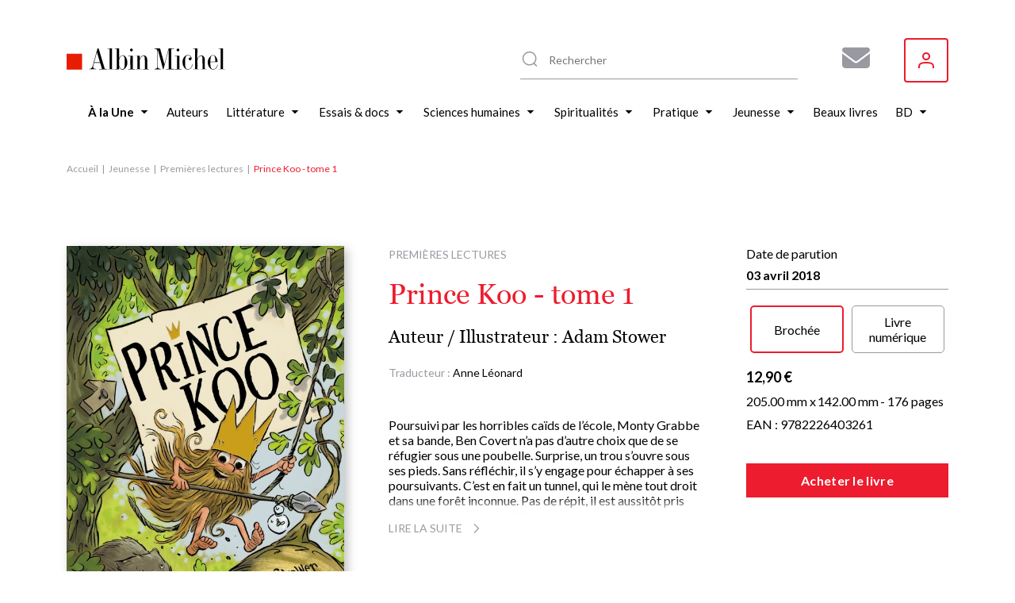

--- FILE ---
content_type: text/html; charset=UTF-8
request_url: https://dev.w2b.albin-michel.net/api/brand/albin-michel/iframe/9782226403261/9782226430748
body_size: 4827
content:
<!DOCTYPE html>
<html lang="fr">
<head>
    <meta charset="UTF-8">
    <meta name="viewport" content="width=device-width, initial-scale=1.0">
    <title>Acheter 9782226403261 / 9782226430748</title>
    <link rel="stylesheet" href="https://cdnjs.cloudflare.com/ajax/libs/font-awesome/6.5.1/css/all.min.css">
    <style>
        * {
            margin: 0;
            padding: 0;
            box-sizing: border-box;
        }

        body {
            font-family: -apple-system, BlinkMacSystemFont, "Segoe UI", Roboto, sans-serif;
            background-color: #f9f9f9;
            padding: 1rem;
        }

        .container {
            max-width: 800px;
            margin: 0 auto;
        }

        .tabs-header {
            display: flex;
            gap: 0.5rem;
            margin-bottom: 1.5rem;
            border-bottom: 2px solid #e0e0e0;
        }

        .tab-button {
            padding: 0.75rem 1.5rem;
            border: none;
            background: none;
            cursor: pointer;
            font-size: 0.95rem;
            font-weight: 500;
            color: var(--text-color);
            border-bottom: 3px solid transparent;
            transition: all 0.3s;
            position: relative;
            bottom: -2px;
        }

        .tab-button:hover {
            color: #0066cc;
        }

        .tab-button.active {
            color: #0066cc;
            border-bottom-color: #0066cc;
        }

        .tab-content {
            display: none;
        }

        .tab-content.active {
            display: block;
        }

        .section {
            margin-bottom: 2rem;
        }

        .section-title {
            font-size: 1.2rem;
            font-weight: 600;
            color: #464646;
            letter-spacing: 0.5px;
            margin-bottom: 1rem;
            display: flex;
            align-items: center;
            gap: 0.5rem;
        }

        .section-title i {
            color: #0066cc;
        }

        .shops-container {
            display: flex;
            flex-wrap: wrap;
            gap: 1rem;
            justify-content: center;
            align-items: flex-start;
        }

        .shop-link {
            display: inline-flex;
            align-items: center;
            justify-content: center;
            width: 60px;
            height: 60px;
            border-radius: 8px;
            background-color: white;
            border: 2px solid #e0e0e0;
            text-decoration: none;
            transition: all 0.3s;
            overflow: hidden;
        }

        .shop-link:hover {
            border-color: #3498db;
            box-shadow: 0 4px 12px rgba(0,0,0,0.15);
            transform: translateY(-2px);
        }

        .shop-link img {
            max-width: 90%;
            max-height: 90%;
            object-fit: contain;
        }

        .physical-shop-card {
            background: white;
            border: 1px solid #e0e0e0;
            border-radius: 8px;
            padding: 1rem;
            flex: 1;
            min-width: 200px;
            max-width: 280px;
            transition: box-shadow 0.3s;
        }

        .physical-shop-card:hover {
            box-shadow: 0 4px 12px rgba(0,0,0,0.1);
        }

        .shop-item {
            display: flex;
            flex-direction: column;
            align-items: center;
            font-size: 0.85rem;
            color: #555;
        }

        .shop-item span {
            color: var(--text-color);
            font-size: 0.8rem;
            margin-top: 0.25rem;
        }

        .shop-icon {
            width: 100%;
            height: auto;
            margin: 0 auto 0.75rem;
            border-radius: 6px;
            overflow: hidden;
            background: #f5f5f5;
            display: flex;
            align-items: center;
            justify-content: center;
        }

        .shop-icon img {
            width: 100%;
            height: 100%;
            object-fit: cover;
        }

        .shop-icon-placeholder {
            color: #ccc;
            font-size: 1.5rem;
        }

        .shop-name {
            font-weight: 600;
            color: #333;
            text-align: center;
            margin-bottom: 0.75rem;
            font-size: 0.95rem;
        }

        .shop-info {
            font-size: 0.85rem;
            color: #666;
            text-align: center;
            margin-bottom: 0.5rem;
            display: flex;
            align-items: center;
            gap: 0.3rem;
            justify-content: center;
        }

        .shop-info i {
            color: #0066cc;
            width: 14px;
        }

        .shop-address {
            margin-bottom: 0.5rem;
            line-height: 1.3;
        }

        .shop-phone a,
        .shop-website a {
            color: #0066cc;
            text-decoration: none;
        }

        .shop-phone a:hover,
        .shop-website a:hover {
            text-decoration: underline;
        }
        /* Mode Card - compact */
        .physical-shop-card.card-mode {
            display: inline-flex;
            flex-direction: column;
            align-items: center;
            padding: 1rem;
            margin: 0.5rem;
            border: 1px solid #ddd;
            border-radius: 8px;
            min-width: 120px;
            text-align: center;
        }

        .physical-shop-card.card-mode .shop-icon {
            margin-bottom: 0.5rem;
        }

        /* Mode List - sélecteur */
        .physical-shop-selector {
            display: flex;
            gap: 0.5rem;
            align-items: center;
            margin-bottom: 1rem;
        }

        .shop-select {
            flex: 1;
            padding: 0.75rem;
            border: 1px solid #ddd;
            border-radius: 4px;
            font-size: 1rem;
        }

        .shop-go-btn {
            padding: 0.75rem 1.5rem;
            background: #007bff;
            color: white;
            border: none;
            border-radius: 4px;
            cursor: pointer;
            white-space: nowrap;
            transition: background 0.2s;
        }

        .shop-go-btn:hover {
            background: #0056b3;
        }

        .shop-details-display {
            margin-top: 1rem;
        }

        .physical-shop-card.selected-shop {
            border: 2px solid #007bff;
            animation: fadeIn 0.3s;
        }

        @keyframes fadeIn {
            from { opacity: 0; transform: translateY(-10px); }
            to { opacity: 1; transform: translateY(0); }
        }

        /* Mode Full - détaillé (existant) */
        .physical-shop-card.full-mode {
            padding: 1rem;
            margin-bottom: 1rem;
            border: 1px solid #ddd;
            border-radius: 8px;
        }
        .error {
            color: #e74c3c;
            text-align: center;
            padding: 1rem;
        }

        .loading {
            text-align: center;
            color: #7f8c8d;
        }

        .empty-section {
            text-align: center;
            color: #999;
            font-size: 0.9rem;
            padding: 1rem;
        }

        .physical-section {
            margin-top: 2rem;
            padding-top: 2rem;
            border-top: 2px solid #e0e0e0;
        }
    </style>
</head>
<body>
    <div class="container">
        <div id="content-container">
            <div class="loading">
                <i class="fas fa-spinner fa-spin"></i> Chargement...
            </div>
        </div>
        <div id="error"></div>
    </div>

    <script>
        (function() {
            const slug = 'albin-michel';
            const ean = '9782226403261';
            const ean2 = '9782226430748';

            if (!ean || !ean2 || !slug) {
                document.getElementById('error').innerHTML = '<div class="error">Paramètres manquants (slug, ean et/ou ean2)</div>';
                return;
            }

            const sectionIcons = {
                'online_physical': 'fa-shopping-cart',
                'online_digital': 'fa-tablet-alt',
                'physical_shops': 'fa-store'
            };

            const defaultTitles = {
                'online_physical': 'Livre physique',
                'online_digital': 'Livre numérique',
                'physical_shops': ''
            };

            fetch(`/api/brand/${slug}/books/${ean}/${ean2}`)
                .then(response => {
                    if (!response.ok) {
                        throw new Error('Erreur ' + response.status);
                    }
                    return response.json();
                })
                .then(data => {
                    const container = document.getElementById('content-container');
                    const layout = data.layout || {
                        sectionsOrder: ['online_physical', 'online_digital', 'physical_shops'],
                        visibleSections: ['online_physical', 'online_digital', 'physical_shops'],
                        visibleLabelSections: ['online_physical', 'online_digital', 'physical_shops'],
                        sectionTitles: {},
                        onlineTabsEnabled: false
                    };

                    // Prepare section data from new format or fallback to old format
                    const sectionsData = data.sections || {
                        'online_physical': data.tabs?.[0]?.shops || [],
                        'online_digital': data.tabs?.[1]?.shops || [],
                        'physical_shops': data.physicalShops || []
                    };

                    // Check if tabs are enabled (must be explicitly true)
                    const useOnlineTabs = layout.onlineTabsEnabled === true;

                    // Determine which online sections are visible
                    const visibleOnlineSections = layout.sectionsOrder.filter(
                        id => (id === 'online_physical' || id === 'online_digital')
                            && layout.visibleSections.includes(id)
                    );

                    const showPhysicalShops = layout.visibleSections.includes('physical_shops');

                    let html = '';

                    if(layout.display && layout.display.backgroundColor) {
                        document.body.style.backgroundColor = layout.display.backgroundColor;
                    }

                    if(layout.display && layout.display.textColor) {
                        document.documentElement.style.setProperty('--text-color', layout.display.textColor);
                    }
                    // If tabs are enabled and we have multiple online sections, show as tabs
                    if (useOnlineTabs && visibleOnlineSections.length > 1) {
                        html += '<div class="tabs-header" id="tabs-header">';
                        visibleOnlineSections.forEach((sectionId, index) => {
                            const title = layout.sectionTitles[sectionId] || defaultTitles[sectionId];
                            html += `<button class="tab-button ${index === 0 ? 'active' : ''}" data-tab="${index}">${title}</button>`;
                        });
                        html += '</div>';

                        html += '<div id="tabs-content">';
                        visibleOnlineSections.forEach((sectionId, index) => {
                            const shops = sectionsData[sectionId] || [];
                            html += `<div class="tab-content ${index === 0 ? 'active' : ''}" data-tab="${index}">`;

                            if (shops.length > 0) {
                                html += '<div class="shops-container">';
                                shops.forEach(shop => {
                                    html += `<div class="shop-item">`;
                                    html += `
                                        <a href="${shop.link}" target="_blank" rel="noopener noreferrer" class="shop-link" title="${shop.name}">
                                            <img src="${shop.iconSrc}" alt="${shop.name}" />
                                        </a>
                                    `;
                                    if (layout.visibleLabelSections.includes(sectionId)) {
                                        html += `<span>${shop.name}</span>`;
                                    }
                                    html += `</div>`;
                                });
                                html += '</div>';
                            } else {
                                html += '<div class="empty-section">Aucune boutique disponible pour ce format</div>';
                            }

                            html += '</div>';
                        });
                        html += '</div>';
                    }
                    // Without tabs - show sections in order
                    else {
                        // Render online sections in configured order
                        for (const sectionId of layout.sectionsOrder) {
                            if (sectionId === 'physical_shops') continue; // Handle separately
                            if (!layout.visibleSections.includes(sectionId)) continue;

                            const title = layout.sectionTitles[sectionId] || defaultTitles[sectionId];
                            const icon = sectionIcons[sectionId];
                            const shops = sectionsData[sectionId] || [];

                            html += '<div class="section">';
                           // html += `<div class="section-title"><i class="fas ${icon}"></i> ${title}</div>`;
                            html += `<div class="section-title">${title}</div>`;
                            html += '<div class="shops-container">';

                            if (shops.length > 0) {
                                shops.forEach(shop => {
                                    html += '<div class="shop-item">';
                                    html += `<a href="${shop.link}" target="_blank" rel="noopener noreferrer" class="shop-link" title="${shop.name}">
                                            <img src="${shop.iconSrc}" alt="${shop.name}" />
                                        </a>`
                                    if (layout.visibleLabelSections.includes(sectionId)) {
                                        html += `<span>${shop.name}</span>`;
                                    }
                                    html += '</div>';
                                });
                            } else {
                                html += '<div class="empty-section">Aucune boutique en ligne disponible</div>';
                            }

                            html += '</div></div>';
                        }
                    }

                    // Physical shops section - render according to order
                    if (showPhysicalShops) {
                        const physicalShops = sectionsData['physical_shops'] || [];
                        const title = layout.sectionTitles['physical_shops'] || defaultTitles['physical_shops'];
                        const shopDisplayMode = layout.shopDisplay?.physical_shops || 'full';

                        // Check if physical_shops should come before online sections
                        const physicalIndex = layout.sectionsOrder.indexOf('physical_shops');
                        const onlineIndices = visibleOnlineSections.map(s => layout.sectionsOrder.indexOf(s));
                        const physicalFirst = onlineIndices.length === 0 || physicalIndex < Math.min(...onlineIndices);

                        let shopsContent = '';

                        if (physicalShops.length > 0) {
                            switch(shopDisplayMode) {
                                case 'card':
                                    // Version carte : juste icône + nom
                                    shopsContent = physicalShops.map(shop => `
                                        <div class="physical-shop-card card-mode">
                                            <div class="shop-icon">
                                                ${shop.iconUrl
                                                    ? `<img src="${shop.iconUrl}" alt="${shop.name}" />`
                                                    : '<div class="shop-icon-placeholder"><i class="fas fa-store"></i></div>'
                                                }
                                            </div>
                                            <div class="shop-name">${shop.name}</div>
                                        </div>
                                    `).join('');
                                    break;

                                case 'list':
                                    // Version select : dropdown + bouton
                                    shopsContent = `
                                        <div class="physical-shop-selector">
                                            <select class="shop-select" id="shop-selector-physical">
                                                <option value="">Choisir une boutique...</option>
                                                ${physicalShops.map((shop, index) => `
                                                    <option value="${index}"
                                                            data-name="${shop.name}"
                                                            data-address="${shop.address || ''}"
                                                            data-phone="${shop.phone || ''}"
                                                            data-website="${shop.website || ''}"
                                                            data-icon="${shop.iconUrl || ''}">
                                                        ${shop.name}
                                                    </option>
                                                `).join('')}
                                            </select>
                                            <button class="shop-go-btn" onclick="window.goToPhysicalShop('physical')">
                                                <i class="fas fa-arrow-right"></i> Go
                                            </button>
                                        </div>
                                        <div id="shop-details-physical" class="shop-details-display"></div>
                                    `;
                                    break;

                                case 'full':
                                default:
                                    // Version complète : tout afficher
                                    shopsContent = physicalShops.map(shop => `
                                        <div class="physical-shop-card full-mode">
                                            <div class="shop-icon">
                                                ${shop.iconUrl
                                                    ? `<img src="${shop.iconUrl}" alt="${shop.name}" />`
                                                    : '<div class="shop-icon-placeholder"><i class="fas fa-store"></i></div>'
                                                }
                                            </div>
                                            <div class="shop-name">${shop.name}</div>
                                            ${shop.address ? `<div class="shop-info shop-address"><i class="fas fa-map-marker-alt"></i> ${shop.address}</div>` : ''}
                                            ${shop.phone ? `<div class="shop-info shop-phone"><i class="fas fa-phone"></i> <a href="tel:${shop.phone}">${shop.phone}</a></div>` : ''}
                                            ${shop.website ? `<div class="shop-info shop-website"><i class="fas fa-globe"></i> <a href="${shop.website}" target="_blank">Visiter</a></div>` : ''}
                                        </div>
                                    `).join('');
                                    break;
                            }
                        } else {
                            shopsContent = '<div class="empty-section">Aucune boutique physique disponible</div>';
                        }

                        const physicalHtml = `
                            <div class="${physicalFirst ? 'section' : 'physical-section'}">
                                <div class="section-title">${title}</div>
                                <div class="shops-container ${shopDisplayMode}-display">
                                    ${shopsContent}
                                </div>
                            </div>
                        `;

                        if (physicalFirst) {
                            html = physicalHtml + html;
                        } else {
                            html += physicalHtml;
                        }
                    }

                    if (!html) {
                        html = '<div class="error">Aucune boutique disponible</div>';
                    }

                    container.innerHTML = html;

                    // Setup tab switching if tabs exist
                    const tabButtons = document.querySelectorAll('.tab-button');
                    if (tabButtons.length > 0) {
                        tabButtons.forEach(button => {
                            button.addEventListener('click', () => {
                                const tabIndex = button.dataset.tab;

                                // Update buttons
                                tabButtons.forEach(btn => {
                                    btn.classList.toggle('active', btn.dataset.tab === tabIndex);
                                });

                                // Update content
                                document.querySelectorAll('.tab-content').forEach(content => {
                                    content.classList.toggle('active', content.dataset.tab === tabIndex);
                                });
                            });
                        });
                    }
                })
                .catch(error => {
                    document.getElementById('error').innerHTML = `<div class="error">Erreur lors du chargement : ${error.message}</div>`;
                    document.getElementById('content-container').innerHTML = '';
                    console.error('Error:', error);
                });
        })();

            window.goToPhysicalShop = function(sectionId) {
                const select = document.getElementById(`shop-selector-${sectionId}`);
                const detailsDiv = document.getElementById(`shop-details-${sectionId}`);

                if (!select.value) {
                    alert('Veuillez sélectionner une boutique');
                    return;
                }

                const selectedOption = select.options[select.selectedIndex];
                const shopData = {
                    name: selectedOption.dataset.name,
                    address: selectedOption.dataset.address,
                    phone: selectedOption.dataset.phone,
                    website: selectedOption.dataset.website,
                    icon: selectedOption.dataset.icon
                };

                // Afficher les détails de la boutique sélectionnée
                let iconHtml = '<i class="fas fa-store"></i>';
                if (shopData.icon) {
                    iconHtml = `<img src="${shopData.icon}" alt="${shopData.name}" style="width: 50px; height: 50px; object-fit: contain;" />`;
                }

                detailsDiv.innerHTML = `
                    <div class="physical-shop-card selected-shop">
                        <div class="shop-icon">${iconHtml}</div>
                        <div class="shop-name">${shopData.name}</div>
                        ${shopData.address ? `<div class="shop-info shop-address"><i class="fas fa-map-marker-alt"></i> ${shopData.address}</div>` : ''}
                        ${shopData.phone ? `<div class="shop-info shop-phone"><i class="fas fa-phone"></i> <a href="tel:${shopData.phone}">${shopData.phone}</a></div>` : ''}
                        ${shopData.website ? `<div class="shop-info shop-website"><i class="fas fa-globe"></i> <a href="${shopData.website}" target="_blank">Visiter</a></div>` : ''}
                    </div>
                `;

                // Scroller vers les détails
                detailsDiv.scrollIntoView({ behavior: 'smooth', block: 'nearest' });
            }
    </script>
</body>
</html>


--- FILE ---
content_type: image/svg+xml
request_url: https://www.albin-michel.fr/themes/custom/albin_michel/logo.svg
body_size: 9130
content:
<?xml version="1.0" encoding="utf-8"?>
<!-- Generator: Adobe Illustrator 24.1.0, SVG Export Plug-In . SVG Version: 6.00 Build 0)  -->
<svg version="1.1" id="Calque_1" xmlns="http://www.w3.org/2000/svg" xmlns:xlink="http://www.w3.org/1999/xlink" x="0px" y="0px"
	 viewBox="0 0 1721.3 224.1" xml:space="preserve">
<style type="text/css">
	.st0{fill:#E71C03;}
</style>
<path class="st0" d="M4.3,56.5c52.7,0.1,105.4,0.1,158.1,0c1.8,0,2.4,0,4.6,0c-0.2,26.4-0.1,57.4-0.1,83.8c0,25.9-0.1,56.8,0.1,82.7
	c-4,0-0.9,0-4.8,0c-52.5-0.1-109.7-0.1-162.2,0c0-2.7,0-0.9,0-4.6C0.1,165.9,0.1,109,0,56.5"/>
<path d="M1107.9,11.1c-3.2,11.7-6.2,22.9-9.3,34c-15.5,57.4-31,114.8-46.5,172.1c-0.4,1.4,0.1,3.9-2.8,3.9
	c-3.1,0-2.6-2.5-3-4.2C1028.2,151.9,1010.1,87,992,22c-0.5-1.8-0.4-3.9-2.5-5.6c0,2,0,3.5,0,5c0,56,0,112,0,168
	c0,15.2,6.5,22.6,21.6,24.7c2.8,0.4,5.5,0.7,8.3,1c1.5,0.2,3.5-0.6,3.5,2.2s-2.2,1.9-3.6,1.9c-21,0.1-42,0-63,0c-0.5,0-1,0-1.5,0
	c-1.3,0.1-2.3-0.3-2.3-1.8c0-1.6,0.6-2.3,2.3-2.3c3.4-0.2,6.9-0.4,10.3-0.9c12.9-2.1,20.1-10,20.1-23.2c0.2-50.9,0.1-101.8,0-152.7
	c0-4.7-0.6-9.5-1.5-14.2c-2.3-12.7-7.3-17.3-20.2-18.7c-2.6-0.3-5.2-0.2-7.9-0.3c-1.7,0-2.9-0.4-2.9-2.4c0-2.1,1.5-2.2,3.1-2.2
	c18.6,0,37.1,0.1,55.7-0.1c3.5,0,3.5,2.3,4.1,4.3c9.3,32.1,18.6,64.1,27.9,96.2c6,20.9,12.1,41.8,18.2,62.8c2.2-1.2,1.8-3.5,2.3-5.2
	c14-51.2,27.9-102.3,41.7-153.5c0.9-3.2,1.9-4.8,5.8-4.7c17.4,0.3,34.8,0.1,52.2,0.1c1.8,0,4.4-0.8,4.2,2.5c-0.2,2.9-2.5,2-4.1,2.1
	c-7.6,0.1-15.1,0.1-22.7,0c-2.7-0.1-4,0.3-4,3.6c0.1,67.6,0.1,135.3,0,202.9c0,3.4,1.3,3.6,4,3.6c7.5-0.2,15.1-0.1,22.7,0
	c1.5,0,3.9-1.2,4.1,1.9c0.2,3.2-2.3,2.1-3.8,2.2c-27.4,0.1-54.8,0.1-82.3,0c-1.5,0-4,1.1-3.9-2.1c0.1-3.1,2.6-1.9,4.1-1.9
	c7.9-0.1,15.8-0.1,23.6,0c2.4,0,3-0.7,3-3c-0.1-66.7-0.1-133.3-0.1-200C1108.4,12,1108.3,11.9,1107.9,11.1z"/>
<path d="M1419,110.6c5.3-8,9.5-16.3,15.6-23.5c19.2-22.4,51-17.1,62,10.2c3,7.4,4.2,15.1,4.2,23.1
	c-0.1,30,0.1,60.1-0.1,90.1c0,4.1,1.1,5.5,5.2,5.1c3.7-0.3,7.5-0.1,11.3-0.1c1.3,0,2.8,0.1,2.9,1.9c0.1,2.1-1.6,1.7-2.8,1.7
	c-20.4,0-40.7,0-61.1,0c-1.2,0-2.8,0.4-2.7-1.8c0.1-1.9,1.6-1.8,2.9-1.8c5.3,0,10.5-0.1,15.8,0c2.4,0.1,3-0.7,3-3.1
	c-0.1-36.1,0-72.2-0.2-108.4c0-6.1-1-12.1-3.8-17.7c-3.4-6.7-8.9-9.3-16.2-7.8c-8.9,1.9-15.2,7.5-20.5,14.4
	c-9.7,12.8-16,26.6-15.5,43.4c0.7,24.4,0.4,48.9,0.1,73.4c-0.1,5,1.4,6.2,6,5.8s9.2-0.1,13.8-0.1c1.5,0,3.2,0,3.1,2.1
	c-0.1,2-1.8,1.5-3,1.5c-20.9,0-41.7,0-62.6,0c-1.3,0-3.4,0.7-3.4-1.6c0-2.5,2.2-1.9,3.7-2c4.3-0.1,8.6-0.3,12.8,0.1
	c3.4,0.3,4-1.1,4-4.2c-0.2-12.5-0.1-25-0.1-37.4c0-55,0-110,0.1-165c0-3.6-0.6-5.3-4.7-4.9c-4.4,0.4-8.9,0.1-13.3,0.1
	c-1.2,0-2.5,0-2.5-1.6c-0.1-1.7,1.1-2.2,2.6-2.2c13.8,0,27.6,0,41.4,0c3.1,0,2.2,2.2,2.2,3.8c0.1,14.4,0,28.9,0,43.3
	C1419,68.6,1419,89.6,1419,110.6z"/>
<path d="M570.2,103.6c1.6-3.3,3.1-6.6,4.9-9.9c16.8-30.9,49.9-26.7,66.3-3.9c12.4,17.2,17.2,36.9,18,57.8
	c1,26-8.7,47.6-27.8,65c-5.6,5.1-12.2,8.7-19.7,10.6c-9.8,2.4-18.1-0.1-25.3-7c-7.3-6.9-12.1-15.4-16.3-24.4
	c-1.6,0.9-0.8,2.4-0.8,3.5c-0.1,6.7-0.2,13.5,0,20.2c0.1,3.1-0.9,3.9-3.9,3.8c-12.8-0.2-25.6,0-38.4-0.1c-1.4,0-3.8,1-3.7-1.8
	c0.1-2.5,2.3-1.8,3.8-1.8c4.1-0.1,8.2-0.2,12.3,0c3.1,0.2,3.9-0.9,3.9-3.9c-0.2-6.2-0.1-12.5-0.1-18.7c0-61.2,0-122.5,0.1-183.7
	c0-4-0.7-5.6-5-5.1c-4.1,0.4-8.2,0.1-12.3,0.1c-1.3,0-2.8,0.1-2.8-1.8c0-1.8,1.4-2,2.8-2c13.5,0,26.9,0.1,40.4,0
	c3.2,0,2.8,1.9,2.8,3.9c0,10.8,0,21.7,0,32.5c0,20.7,0,41.4,0,62.1c0,1.5,0,3.1,0,4.6C569.7,103.5,569.9,103.6,570.2,103.6z
	 M630.6,144.4c0-9,0.3-18.1-0.1-27.1c-0.4-9.2-1.3-18.3-4.8-27c-3.9-9.6-11-14.3-21.3-14.2c-9.6,0.1-16.4,5.2-21.7,12.5
	c-8.9,12.3-12.9,26.4-13.2,41.5c-0.2,12.8,0.1,25.6-0.1,38.4c-0.1,10.6,2.5,20.5,7.6,29.6c4.5,8.2,10.3,15.2,19.1,19.2
	c10,4.5,20.3,1.3,26.1-7.9c2.1-3.4,3.5-7,4.5-10.8C631.4,180.9,630.7,162.6,630.6,144.4z"/>
<path d="M394.6,219.2c-13.3,0-26.6,0-39.9,0c-1.5,0-4,1-3.8-2.2c0.1-2.7,2.3-1.8,3.7-1.9c8.7-0.1,17.4-0.1,26.1,0
	c2.4,0,3.2-0.5,2.4-3c-6.2-19.5-12.3-39-18.3-58.6c-0.7-2.3-1.9-2.7-3.9-2.7c-20.2,0-40.4,0-60.6,0c-2.1,0-3.2,0.4-3.8,2.7
	c-2.8,10.6-6.3,21-8.3,31.8c-0.6,3.4-0.8,6.8-0.5,10.3c0.8,9.2,5.3,14.8,14.2,17.2c5.1,1.4,10.3,2,15.6,2.1c1.5,0,3.1-0.3,3.2,1.9
	c0.2,2.7-1.8,2.2-3.4,2.2c-23.6,0-47.3,0-70.9,0c-1.1,0-2.8,0.7-3-1.5c-0.1-2.3,1.5-2.1,3-2.1c19.7-0.3,30-12.2,35.3-29.4
	c6.9-22.5,13.3-45.2,19.8-67.9c11-37.9,22-75.8,32.8-113.7c1-3.4,2.2-5.1,5.9-4.6c3.5,0.4,6.8-0.8,8.5,4.6
	C370,73.5,391.6,142.1,413,210.9c1,3.1,2.1,4.6,5.7,4.3c5.6-0.4,11.2-0.1,16.7-0.1c1.6,0,3.4-0.3,3.3,2.3c-0.1,2.4-2,1.8-3.2,1.8
	C421.8,219.2,408.2,219.2,394.6,219.2z M298.7,146c20.1,0,39.6-0.1,59.1,0.1c3.6,0,4.3-0.6,3.1-4.3c-10.4-32.6-20.5-65.2-30.7-97.8
	c-0.3-0.9-0.1-2.1-1.7-1.9C318.6,76.4,308.7,110.8,298.7,146z"/>
<path d="M793.1,110.4c4.5-6.1,7.6-12.7,11.9-18.6c6.1-8.4,13.3-15.4,23.9-17.7c20.6-4.4,38.5,7.8,44.1,30.1
	c1.5,6.1,2,12.3,2,18.5c0,29.4,0.1,58.8-0.1,88.2c0,4,1.1,5.1,4.9,4.7c3.8-0.3,7.5-0.1,11.3,0c1.3,0,2.8,0,2.7,1.9
	c0,2.1-1.6,1.6-2.8,1.7c-20.2,0-40.4,0-60.6,0c-1.2,0-2.8,0.5-2.8-1.7c0-2,1.5-1.9,2.8-1.9c5.3,0,10.5-0.1,15.8,0
	c2.3,0,3.2-0.7,3.1-3.1c-0.5-37.6,0.9-75.2-0.8-112.8c-0.2-4.8-1.4-9.4-3.6-13.7c-3.3-6.3-8.5-8.8-15.5-7.4
	c-7.6,1.5-13.6,5.8-18.4,11.5c-11.4,13.5-18.6,28.4-18,46.9c0.8,24.3,0.3,48.6,0.1,72.9c0,4.3,0.7,6.2,5.5,5.7
	c4.7-0.5,9.5-0.1,14.3-0.1c1.4,0,3.3-0.3,3.2,2c-0.1,2.4-2.1,1.6-3.3,1.6c-20.7,0.1-41.4,0.1-62.1,0c-1.2,0-3.3,0.9-3.5-1.4
	c-0.3-2.6,1.9-2.2,3.4-2.2c4.4-0.1,8.9-0.1,13.3,0c2.6,0.1,3.8-0.5,3.8-3.5c-0.1-43-0.1-86,0-129.1c0-2.8-1.2-3.2-3.5-3.2
	c-4.6,0.1-9.2,0.1-13.8,0c-1.4,0-3.2,0.4-3.2-1.9c-0.1-2.5,1.9-1.8,3.2-1.8c13.3,0,26.6,0.1,39.9-0.1c2.9,0,3.1,1.2,3.1,3.5
	c-0.1,8.7,0,17.4,0,26.1C793.1,107.3,793.1,108.9,793.1,110.4z"/>
<path d="M493.2,107.9c0,34.1,0.1,68.3-0.1,102.4c0,4.4,1.2,5.7,5.5,5.3c4.9-0.4,9.8-0.1,14.8-0.1c1.5,0,3.2,0,3,2.2
	c-0.2,2.1-2,1.4-3.1,1.4c-22,0-44,0-66,0c-1.2,0-2.9,0.6-2.9-1.6c-0.1-2.3,1.7-2,3.1-2c5.6,0,11.2-0.1,16.7,0c2.3,0,3.5-0.5,3.1-3
	c-0.1-0.8,0-1.6,0-2.5c0-67,0-133.9,0.1-200.9c0-4-0.7-5.5-5-5.1c-4.9,0.4-9.8,0.1-14.8,0.1c-1.3,0-3.2,0.8-3.3-1.7
	c-0.1-2.3,1.5-2.1,3-2.1c14.3,0,28.6,0.1,42.8-0.1c4,0,3,2.5,3,4.6c0,21.8,0,43.7,0,65.5C493.2,83,493.2,95.5,493.2,107.9z"/>
<path d="M1698.2,108.2c0,33.8,0.1,67.6-0.1,101.4c0,5.2,1.5,6.4,6.3,6c4.6-0.4,9.2-0.1,13.8-0.1c1.4,0,3.2-0.4,3.2,1.9
	c-0.1,2.5-2.1,1.6-3.3,1.6c-21.8,0.1-43.7,0-65.5,0c-1.3,0-3.3,0.7-3.2-1.8c0.1-2.3,2-1.8,3.3-1.8c5.1-0.1,10.2-0.2,15.3,0
	c3.4,0.2,4.5-0.7,4.4-4.3c-0.2-11.3-0.1-22.6-0.1-34c0-56.1,0-112.2,0.1-168.4c0-3.7-0.6-5.2-4.7-4.9c-4.6,0.4-9.2,0.2-13.8,0
	c-1.6-0.1-4.6,1.5-4.4-1.9c0.2-3.1,3-1.8,4.7-1.8c12-0.1,24-0.1,35.9-0.1c8.2,0,8.2,0,8.2,8.3C1698.2,41.9,1698.2,75.1,1698.2,108.2
	z"/>
<path d="M1599.4,143.4c-11.5,0-23,0-34.5,0c-1.9,0-4-0.5-4,2.7c0.2,15.2-0.7,30.5,2.4,45.6c2.5,11.7,7.4,21.6,19.9,25.1
	c13.3,3.7,25,0.3,34.8-9.3c9.2-8.9,14.7-19.9,17.6-32.3c0.1-0.6,0.3-1.3,0.3-1.9c0.1-1.7,1.2-2.2,2.7-2c2,0.2,1.7,1.5,1.4,2.9
	c-4.2,20.5-13.7,37.9-34.1,45.4c-19.5,7.1-36.9,0.1-51-14.3c-25.4-25.9-35.1-77.6-1.3-115.6c5.5-6.2,11.7-11.5,19.1-15.3
	c14.2-7.3,30.5-4.1,43.6,8.5c13.2,12.7,18.9,28.8,21.2,46.5c0.4,3.1,0.5,6.2,0.9,9.3c0.4,3.6-0.4,5.1-4.6,5
	C1622.4,143.1,1610.9,143.4,1599.4,143.4z M1586.9,139.7c7.4,0,14.8-0.1,22.1,0.1c3.1,0.1,4.3-0.6,4.2-4c-0.3-6.7,0-13.4-0.1-20.2
	c-0.2-9.9-0.9-19.7-4.9-28.8c-2.8-6.3-7.2-10.9-14.1-12.7c-13.3-3.5-24.2,3-29,17.5c-4.9,14.9-4.2,30.4-4.2,45.8
	c0,2.6,1.7,2.3,3.3,2.3C1571.8,139.7,1579.3,139.7,1586.9,139.7z"/>
<path d="M1348.7,97.1c-0.4-10.4-10.2-20.9-21.9-23.7c-16.8-4-28.9,2.5-35,18.7c-3.7,9.8-5,20.1-4.9,30.4
	c0.1,20.5-1.2,41,1,61.5c0.4,4,1.3,8.1,2.4,12c7.8,27.5,41.2,26.3,55.5,10.2c9.8-11,14.4-24,16-38.3c0.2-1.4-0.9-3.5,2-3.6
	c2.8,0,2.1,2,2,3.4c-1.4,17.3-7.2,32.7-20.5,44.3c-14.8,12.9-36.5,13.3-54.4,1.4c-16.3-10.8-25.4-26.8-30-45.3
	c-7.4-30-2.6-57.7,18.2-81.4c13.5-15.5,34.9-21.8,51.6-15.5c13.8,5.2,22.7,15.2,25.8,29.9c1.1,5.1,0.6,10.1-1.7,14.9
	c-3.9,8.3-12.9,11.5-21.1,7.8c-7.7-3.5-10.8-11.6-7.6-19.8c2.9-7.5,11.8-11.1,20.2-8.1C1346.9,96.3,1347.8,96.7,1348.7,97.1z"/>
<path d="M717.9,146.2c0,21.7,0.1,43.3-0.1,65c0,3.4,0.8,4.6,4.3,4.4c5.1-0.3,10.2-0.1,15.3,0c1.5,0,3.7-0.6,3.6,2
	c0,2.4-2.1,1.6-3.4,1.6c-21.8,0-43.6,0-65.5,0c-1.3,0-3.3,0.8-3.2-1.7c0-2.3,1.9-1.8,3.3-1.9c5.2-0.1,10.5-0.2,15.7,0
	c2.9,0.1,4-0.5,3.9-3.7c-0.1-42-0.1-84,0-126c0-3.2-1-3.9-4-3.7c-5.2,0.2-10.5,0.1-15.7,0c-1.3,0-3.3,0.8-3.3-1.7
	c0-2.3,1.9-1.9,3.3-1.9c12.1-0.1,24.2-0.6,36.3-1.4c3-0.2,6.9-2.6,8.7-0.1c1.5,2,0.5,6,0.5,9.1C717.9,106.2,717.9,126.2,717.9,146.2
	z"/>
<path d="M1223.6,145.9c0,21.8,0.1,43.7-0.1,65.5c0,3.5,1,4.5,4.4,4.3c5.2-0.3,10.5-0.1,15.8-0.1c1.5,0,3.2-0.1,3.1,2.1
	c-0.1,2.1-1.8,1.5-3,1.5c-22,0-44,0-66,0c-1.3,0-3.3,0.8-3.3-1.7c0-2.3,1.9-1.9,3.3-1.9c5.1-0.1,10.2-0.3,15.3,0
	c3.8,0.2,5-0.8,5-4.8c-0.2-34.3-0.1-68.6-0.1-102.9c0-7.2-0.2-14.4,0.1-21.7c0.1-3.3-1-4.2-4.2-4.1c-5.2,0.2-10.5,0.1-15.8,0
	c-1.3,0-3.3,0.9-3.5-1.4c-0.2-2.5,2-2.1,3.5-2.2c14.3-0.2,28.5-0.4,42.7-2.3c4-0.5,2.8,2.2,2.8,4
	C1223.6,102.2,1223.6,124.1,1223.6,145.9z"/>
<path d="M703.5,1.8c8.1,0.2,15,7.4,14.7,15.4c-0.3,7.8-7.4,14.7-15.2,14.5c-7.8-0.2-14.8-7.2-14.8-14.9
	C688.3,8.8,695.5,1.6,703.5,1.8z"/>
<path d="M1223.8,16.7c0,8.1-7,15.2-15,15c-7.8-0.2-14.7-7.1-14.7-14.9c0-7.9,6.8-14.8,14.6-15
	C1216.8,1.6,1223.8,8.5,1223.8,16.7z"/>
</svg>
